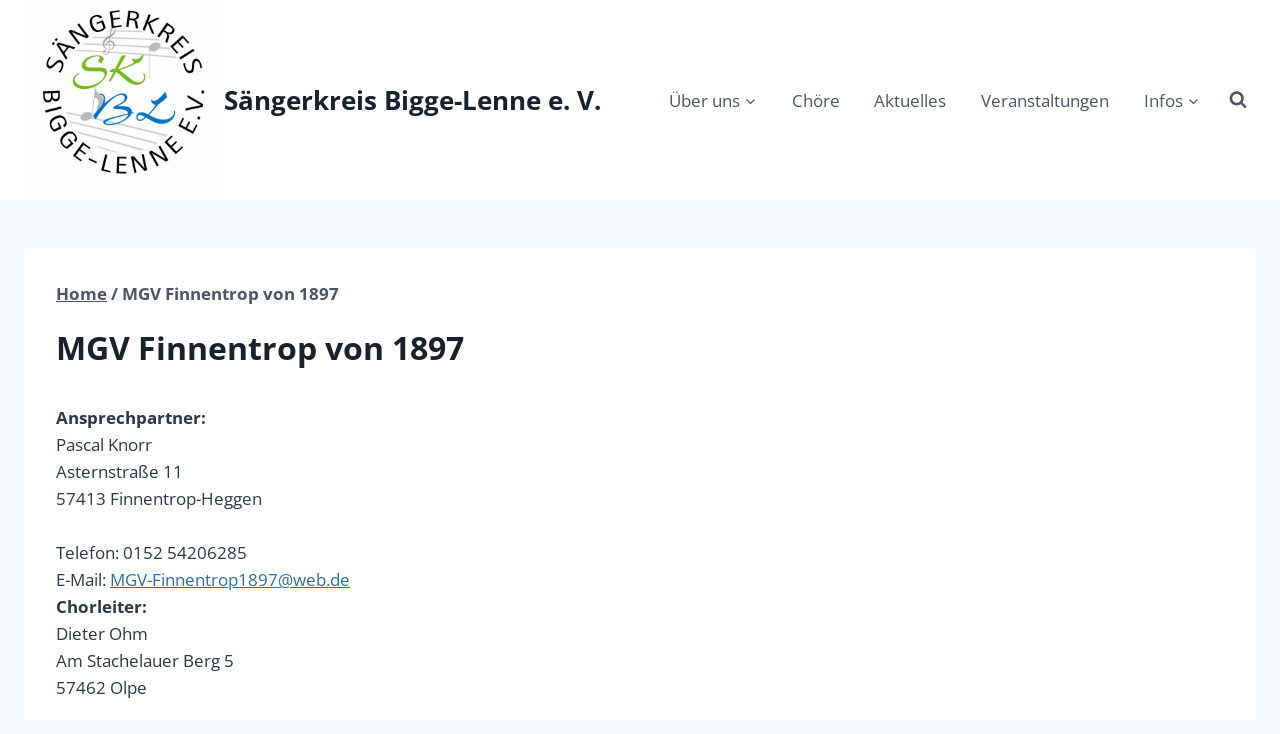

--- FILE ---
content_type: text/css
request_url: https://www.bigge-lenne.de/wp-content/plugins/cdownloads/style.css?ver=6.9
body_size: 161
content:
ul.cdownload-list {
    list-style-type: none;
    padding: 0;
    margin: 0;
    display: table-row;
}

ul.cdownload-list li {
    vertical-align: middle;
    margin-bottom: 10px;
}

ul.cdownload-list li a {
    padding-left: 10px;
    display: table-cell;
    vertical-align: middle;
}


--- FILE ---
content_type: text/css
request_url: https://www.bigge-lenne.de/wp-content/plugins/cevents/style.css?ver=6.9
body_size: 211
content:
.cevents-table {
    border-collapse: collapse;
}

.cevents-table td {
    padding-top: 5px;
    padding-bottom: 5px;
    vertical-align: top;
}

.cevents-table thead tr th {
    border-bottom: 2px solid black;
    text-align: left;
}
.cevents-table tbody tr td {
    border-bottom: 0;
}

.cevents-table tbody tr:nth-child(even) {
    background: #f5f5f5;
}
.cevents-table tbody tr:nth-child(odd) {
    background: #eeeeee;
}
.cevents-table tbody tr:hover {
    background: #e9e9e9;
}


--- FILE ---
content_type: text/css
request_url: https://www.bigge-lenne.de/wp-content/plugins/choere/style.css?ver=6.9
body_size: 108
content:
.chor-title {
    font-size: 20px;
    font-weight: bold;
}

.chor-list-element {
    margin-bottom: 15px;
}

